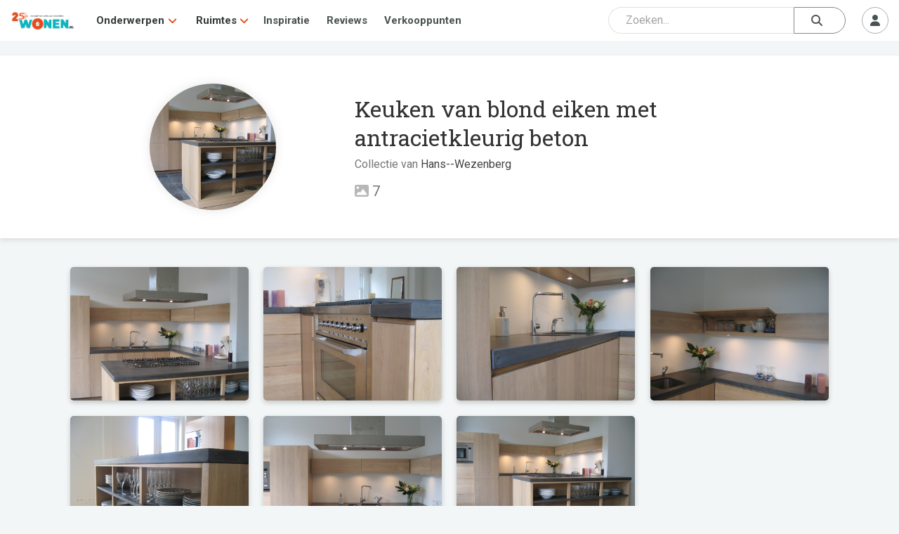

--- FILE ---
content_type: application/javascript;charset=UTF-8
request_url: https://wone-zcmp.maillist-manage.eu/ua/TrailEvent?category=update&action=view&trackingCode=ZCFORMVIEW&viewFrom=URL_ACTION&zx=14ac818d24&signupFormIx=3z368fad3f4055260e53c1193d0c51129509adcdb4f7e4d6cd1d5bd08544b8f813&zcvers=2.0&source=https%3A%2F%2Fwww.wonen.nl%2Fprofiel%2FHans--Wezenberg.1877%2Fkeuken_van_blond_eiken_met_antracietkleurig_beton
body_size: 805
content:
zcParamsCallback({orgIx:"3z8e8a8cd2324ace3a0fb5ede5c4d3573523ef12d7450426a489a30f1ee47060fd", actIx:"3ze5a796c886aad39bfe03a5601869115e0eb79dd52cca62b39264b8a63fa9ba05",custIx:"3z409057c724d62c06a0bb42dc71ef48062aae0118c8afbb9fa5d3be925329f787"});
zcSFReferrerCallback({status:"200",encryptSFId:"3z368fad3f4055260e53c1193d0c51129509adcdb4f7e4d6cd1d5bd08544b8f813",zc_ref:"3z5bcd3ab2af3d8ed4d0bdb8832bd4f5e64f1ff80a48a4253d9047391a11235b56",cntrIx:"3z368fad3f4055260e53c1193d0c5112952ad79811afa5461de8e1196e5b27c1fe"});
